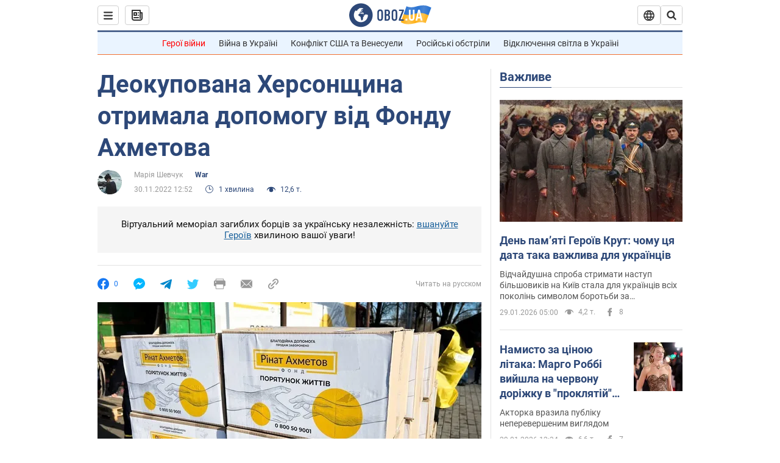

--- FILE ---
content_type: application/x-javascript; charset=utf-8
request_url: https://servicer.idealmedia.io/1418748/1?nocmp=1&sessionId=697b92a0-02342&sessionPage=1&sessionNumberWeek=1&sessionNumber=1&scale_metric_1=64.00&scale_metric_2=256.00&scale_metric_3=100.00&cbuster=1769706144463916636622&pvid=31e975b8-e7b2-4d9c-badb-e8ff73713bdf&implVersion=11&lct=1763555100&mp4=1&ap=1&consentStrLen=0&wlid=164192dd-2ff0-4d0d-9bf0-9172716efe2a&uniqId=145b9&niet=4g&nisd=false&evt=%5B%7B%22event%22%3A1%2C%22methods%22%3A%5B1%2C2%5D%7D%2C%7B%22event%22%3A2%2C%22methods%22%3A%5B1%2C2%5D%7D%5D&pv=5&jsv=es6&dpr=1&hashCommit=cbd500eb&apt=2022-11-30T12%3A52%3A30&tfre=4176&w=0&h=1&tl=150&tlp=1&sz=0x1&szp=1&szl=1&cxurl=https%3A%2F%2Fwar.obozrevatel.com%2Fukr%2Fdeokupovana-hersonschina-otrimala-dopomogu-vid-fondu-ahmetova.htm&ref=&lu=https%3A%2F%2Fwar.obozrevatel.com%2Fukr%2Fdeokupovana-hersonschina-otrimala-dopomogu-vid-fondu-ahmetova.htm
body_size: 803
content:
var _mgq=_mgq||[];
_mgq.push(["IdealmediaLoadGoods1418748_145b9",[
["unian.net","11979010","1","Відома російська акторка вразила всіх заявою про українців","Тетяна зробила емоційний допис в мережі.","0","","","","N65xrLpacxbvqontUZZO7tHrsQM6XRzxwa69dGL27Et_IflNQAcCFUhNU-7RqfNCJP9NESf5a0MfIieRFDqB_Kldt0JdlZKDYLbkLtP-Q-WY5n0Y0cNVL8JMSyBHXoGc",{"i":"https://s-img.idealmedia.io/n/11979010/45x45/200x0x800x800/aHR0cDovL2ltZ2hvc3RzLmNvbS90LzIwMjYtMDEvNDI3MDI0LzlmZDJlYTUzZjZmMGFiODJjNTNiNTBkYTI1ZjRhMzJhLmpwZWc.webp?v=1769706144-c0-r5nrNHYvHAnGKeRmihuC5GKzHLibimW4TJx9n5AU","l":"https://clck.idealmedia.io/pnews/11979010/i/1298901/pp/1/1?h=N65xrLpacxbvqontUZZO7tHrsQM6XRzxwa69dGL27Et_IflNQAcCFUhNU-7RqfNCJP9NESf5a0MfIieRFDqB_Kldt0JdlZKDYLbkLtP-Q-WY5n0Y0cNVL8JMSyBHXoGc&utm_campaign=obozrevatel.com&utm_source=obozrevatel.com&utm_medium=referral&rid=48830804-fd34-11f0-ba42-d404e6f97680&tt=Direct&att=3&afrd=296&iv=11&ct=1&gdprApplies=0&muid=q0toYDlqN129&st=-300&mp4=1&h2=RGCnD2pppFaSHdacZpvmnsy2GX6xlGXVu7txikoXAu9RGCPw-Jj4BtYdULfjGweqWZ1ZO-tw1p4XvU9aUf71HQ**","adc":[],"sdl":0,"dl":"","category":"Шоу-бизнес","dbbr":0,"bbrt":0,"type":"e","media-type":"static","clicktrackers":[],"cta":"Читати далі","cdt":"","tri":"4883271f-fd34-11f0-ba42-d404e6f97680","crid":"11979010"}],],
{"awc":{},"dt":"desktop","ts":"","tt":"Direct","isBot":1,"h2":"RGCnD2pppFaSHdacZpvmnsy2GX6xlGXVu7txikoXAu9RGCPw-Jj4BtYdULfjGweqWZ1ZO-tw1p4XvU9aUf71HQ**","ats":0,"rid":"48830804-fd34-11f0-ba42-d404e6f97680","pvid":"31e975b8-e7b2-4d9c-badb-e8ff73713bdf","iv":11,"brid":32,"muidn":"q0toYDlqN129","dnt":2,"cv":2,"afrd":296,"consent":true,"adv_src_id":39175}]);
_mgqp();
